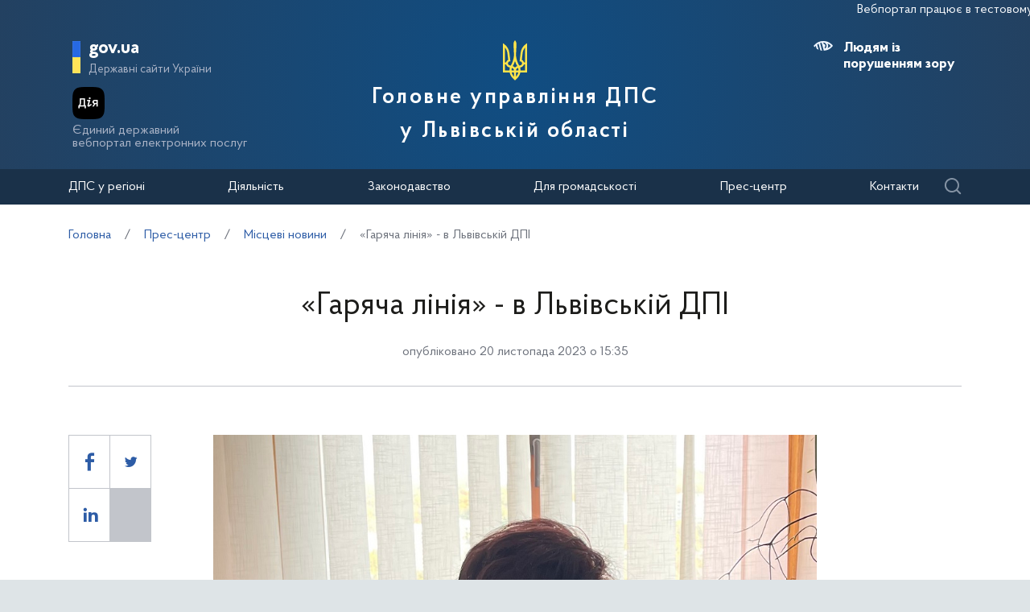

--- FILE ---
content_type: text/css
request_url: https://lv.tax.gov.ua/css/plus.css?20230130
body_size: 1328
content:
.header .maininfo__title::before {
    background-image: unset;
}
#gerb {
	position:absolute;
	left: calc(50% - 15px);
	top: 30px;
}
a.main-title {
    color: #fff;
    padding-top: 20px;
}
@media only screen and (max-width: 424px) {
    #gerb {
        top: 6px
    }
	.header__fixed div#gerb {
		left: 1.5rem;
		top: -5px;
	}
    .header__fixed div#gerb img {
        width: 25px;
    }
}
.maininfo__title.regional {
	padding-top: 80px;
}
@media only screen and (max-width: 424px) {
    .header .maininfo__title.regional {
        padding-top: 80px;
    }
    .header__fixed .maininfo__title.regional {
        padding: 0;
    }
}
/*.homepage__menu-item span { width: inherit; }*/
.homepage__helpmenu-item { padding: 0; }
.ui-datepicker-highlight { background-color: lightyellow; }
.ui-datepicker-highlight-chosen { background-color: rgb(219, 247, 215); }
.opendata__tags input[type="radio"] {
    margin-right: 0.2rem;
    vertical-align: middle;
}
.kodex-submenu { -ms-grid-columns: unset; grid-template-columns: unset; }
.message_red { color: red; background-color: rgb(253, 231, 231); padding: .3rem; }
.message_green { color: green; background-color: rgb(229, 244, 229); padding: .3rem;  }
.form__control select.input-text { width: max-content; }
.features-table { margin-top: 1rem; }
.features-table td { padding: 0.2rem; }
.features-table thead>tr>td {
    background-color: lightgray;
    border: 2px solid white;
    border-left: lightgray;
    border-top: lightgray;
}
.features-table tbody>tr>td {
    background-color: #f2f2f2;
    border: 2px solid white;
    border-left: #f2f2f2;
    border-top: #f2f2f2;
}
.news__content table { margin-top: 1rem; }
.news__content table tr td { padding: 0.2rem; }
.news__content table tr:first-child td {
    background-color: lightgray;
    border: 2px solid white;
    border-left: lightgray;
    border-top: lightgray;
}
.news__content table tr td {
    background-color: #f2f2f2;
    border: 2px solid white;
    border-left: #f2f2f2;
    border-top: #f2f2f2;
}
.pagination span {
  border: solid 1px #ccc !important;
  color: #36f;
  border: 5px;
  float: left;
  margin: 5px;
  padding: 8px 10px;
  font-size: 14px;
  cursor: pointer;
  text-align: center;
}
.pagination span.active {
  background-color: #ccc;
  color: #fff;
}
.container__button-forwardlink::after { 
    content: '';
    background-image: url("/img/icons.png"); 
    width: 30px; 
    height: 30px; 
    background-position: -158px -336px; 
    background-size: 412px 366px; 
}
.activity__link.video::before {
    background-image: url("/img/play.svg");
    position: absolute;
    content: '';
    display: block;
    left: 0;
    bottom: 0;
    right: 0;
    top: 30%;
    margin: 0 auto;
    width: 34px;
    height: 38px;
    z-index: 2;
}
.activity__link.video img {
    filter: brightness(50%);
}
.video-date {
    position: absolute;
    left: 20px;
    top: 150px;
    color: white;
    width: 100%;
    line-height: 1.2rem;
}
.video-date::before {
    background-image: url("/img/clock.svg");
    content: '';
    float: left;
    margin-right: 10px;
    width: 18px;
    height: 18px;
}
/* new ramble of 24.02 */
.header .subtitle__domain, .header .maininfo__title-main, .header .maininfo__usefull-link, .header .maininfo__menu-link a, .header .helpers__search-link {
    color: #ffffff;
}
@media only screen and (min-width: 424px) {
    .header{ height: 210px; }
}
.header .helpers { bottom: 12px; }
.header .helpers.helpers-regions { bottom: 18px; }
.information__item.active .information__item-viewall {
    background-color: #f5f7fa;
    padding-left: 2rem;
    bottom: 0;
}
.map__hint {
    display: none;
}
.materials-additional ul li {
    margin: 1rem 0;
}
.leadership__img {
    width: 200px;
    height: 200px;
    object-fit: cover;
}
.leadership__link-img img {
    max-width: unset;
}
.activity__loadmore, .datas__loadmore { margin: 30px 0px; display: -ms-flexbox; display: flex; text-align: center; -ms-flex-pack: center; justify-content: center; -ms-flex-align: center; align-items: center; color: #2d5ca6; }
.activity__loadmore::before, .datas__loadmore:before { background-image: url("/img/icons.png"); width: 28px; height: 28px; background-position: -144px -72px; background-size: 412px 366px; display: inline-block; content: ""; margin-right: 10px; opacity: 0.6; }
.activity__loadmore-loading::before, .datas__loadmore-loading::before { webkit-animation: fa-spin 2s infinite linear; animation: fa-spin 2s infinite linear; opacity: 0.5; }
.kodex__article > p > strong > sup {
    vertical-align: super;
}
/* for copiing codex from rada */
.rvts37 {
    vertical-align: super;
}
.news__list .news__item { max-width: 255px; }
@media only screen and (max-width: 424px) {
.news__list .news__item { max-width: unset; }
}
sup {
    vertical-align: super;
}
.container__inner > div > p > video {
    width: 100%    !important;
    height: auto   !important;
}

.container__inner > div > p > iframe {
    position: absolute;
    top: 0;
    left: 0;
    width: 100%;
    height: 100%;
}
